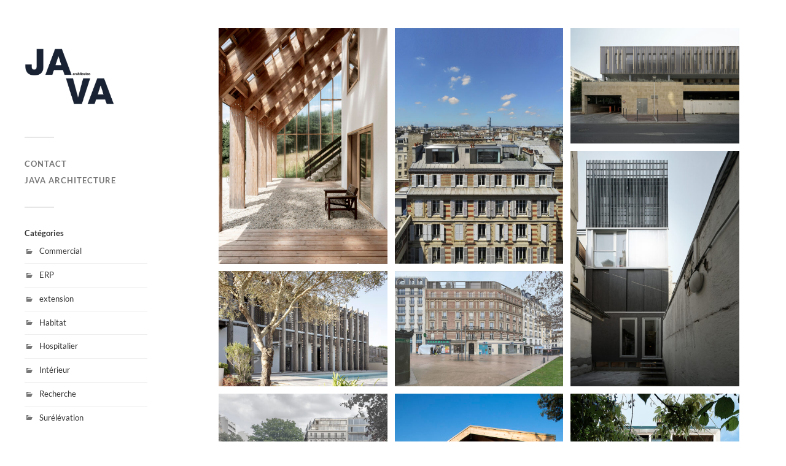

--- FILE ---
content_type: text/html; charset=UTF-8
request_url: https://javarchitecture.fr/goods/0017089846.html/
body_size: 10407
content:
<!DOCTYPE html>

<html class="no-js" lang="fr-FR">

	<head profile="http://gmpg.org/xfn/11">
		
		<meta http-equiv="Content-Type" content="text/html; charset=UTF-8" />
		<meta name="viewport" content="width=device-width, initial-scale=1.0, maximum-scale=1.0, user-scalable=no" >
		 
		<meta name='robots' content='index, follow, max-image-preview:large, max-snippet:-1, max-video-preview:-1' />
	<style>img:is([sizes="auto" i], [sizes^="auto," i]) { contain-intrinsic-size: 3000px 1500px }</style>
	
            <script data-no-defer="1" data-ezscrex="false" data-cfasync="false" data-pagespeed-no-defer data-cookieconsent="ignore">
                var ctPublicFunctions = {"_ajax_nonce":"c0f55a27e9","_rest_nonce":"f5405003b1","_ajax_url":"\/wp-admin\/admin-ajax.php","_rest_url":"https:\/\/javarchitecture.fr\/index.php?rest_route=\/","data__cookies_type":"native","data__ajax_type":"rest","data__bot_detector_enabled":0,"data__frontend_data_log_enabled":1,"cookiePrefix":"","wprocket_detected":false,"host_url":"javarchitecture.fr","text__ee_click_to_select":"Click to select the whole data","text__ee_original_email":"The complete one is","text__ee_got_it":"Got it","text__ee_blocked":"Blocked","text__ee_cannot_connect":"Cannot connect","text__ee_cannot_decode":"Can not decode email. Unknown reason","text__ee_email_decoder":"CleanTalk email decoder","text__ee_wait_for_decoding":"The magic is on the way!","text__ee_decoding_process":"Please wait a few seconds while we decode the contact data."}
            </script>
        
            <script data-no-defer="1" data-ezscrex="false" data-cfasync="false" data-pagespeed-no-defer data-cookieconsent="ignore">
                var ctPublic = {"_ajax_nonce":"c0f55a27e9","settings__forms__check_internal":"0","settings__forms__check_external":"0","settings__forms__force_protection":0,"settings__forms__search_test":1,"settings__data__bot_detector_enabled":0,"settings__sfw__anti_crawler":0,"blog_home":"https:\/\/javarchitecture.fr\/","pixel__setting":"0","pixel__enabled":false,"pixel__url":null,"data__email_check_before_post":1,"data__email_check_exist_post":1,"data__cookies_type":"native","data__key_is_ok":true,"data__visible_fields_required":true,"wl_brandname":"Anti-Spam by CleanTalk","wl_brandname_short":"CleanTalk","ct_checkjs_key":565970195,"emailEncoderPassKey":"80cace3fa6cc0ee60cf221d609320028","bot_detector_forms_excluded":"W10=","advancedCacheExists":false,"varnishCacheExists":false,"wc_ajax_add_to_cart":false}
            </script>
        <script>document.documentElement.className = document.documentElement.className.replace("no-js","js");</script>

	<!-- This site is optimized with the Yoast SEO plugin v26.4 - https://yoast.com/wordpress/plugins/seo/ -->
	<title>JAVA architecture - Agence d&#039;architecture à Paris spécialisée dans les surélévations</title>
	<meta name="description" content="Agence d&#039;architecture à Paris spécialisée dans les surélévations" />
	<link rel="canonical" href="https://javarchitecture.fr/" />
	<meta property="og:locale" content="fr_FR" />
	<meta property="og:type" content="website" />
	<meta property="og:title" content="JAVA architecture" />
	<meta property="og:description" content="Agence d&#039;architecture à Paris spécialisée dans les surélévations" />
	<meta property="og:url" content="https://javarchitecture.fr/" />
	<meta property="og:site_name" content="JAVA architecture" />
	<meta name="twitter:card" content="summary_large_image" />
	<script type="application/ld+json" class="yoast-schema-graph">{"@context":"https://schema.org","@graph":[{"@type":"CollectionPage","@id":"https://javarchitecture.fr/","url":"https://javarchitecture.fr/","name":"JAVA architecture - Agence d&#039;architecture à Paris spécialisée dans les surélévations","isPartOf":{"@id":"https://javarchitecture.fr/#website"},"about":{"@id":"https://javarchitecture.fr/#organization"},"description":"Agence d&#039;architecture à Paris spécialisée dans les surélévations","breadcrumb":{"@id":"https://javarchitecture.fr/#breadcrumb"},"inLanguage":"fr-FR"},{"@type":"BreadcrumbList","@id":"https://javarchitecture.fr/#breadcrumb","itemListElement":[{"@type":"ListItem","position":1,"name":"Accueil"}]},{"@type":"WebSite","@id":"https://javarchitecture.fr/#website","url":"https://javarchitecture.fr/","name":"JAVA architecture","description":"Agence d&#039;architecture à Paris spécialisée dans les surélévations","publisher":{"@id":"https://javarchitecture.fr/#organization"},"potentialAction":[{"@type":"SearchAction","target":{"@type":"EntryPoint","urlTemplate":"https://javarchitecture.fr/?s={search_term_string}"},"query-input":{"@type":"PropertyValueSpecification","valueRequired":true,"valueName":"search_term_string"}}],"inLanguage":"fr-FR"},{"@type":"Organization","@id":"https://javarchitecture.fr/#organization","name":"JAVA architecture","url":"https://javarchitecture.fr/","logo":{"@type":"ImageObject","inLanguage":"fr-FR","@id":"https://javarchitecture.fr/#/schema/logo/image/","url":"https://javarchitecture.fr/wp-content/uploads/2019/12/JAVA-LOGO-high.jpg","contentUrl":"https://javarchitecture.fr/wp-content/uploads/2019/12/JAVA-LOGO-high.jpg","width":2307,"height":1595,"caption":"JAVA architecture"},"image":{"@id":"https://javarchitecture.fr/#/schema/logo/image/"},"sameAs":["https://www.facebook.com/javarchitectes/","https://www.instagram.com/java_architecture/?hl=en"]}]}</script>
	<!-- / Yoast SEO plugin. -->


<link rel='dns-prefetch' href='//stats.wp.com' />
<link rel="alternate" type="application/rss+xml" title="JAVA  architecture &raquo; Flux" href="https://javarchitecture.fr/?feed=rss2" />
<link rel="alternate" type="application/rss+xml" title="JAVA  architecture &raquo; Flux des commentaires" href="https://javarchitecture.fr/?feed=comments-rss2" />
<script type="text/javascript">
/* <![CDATA[ */
window._wpemojiSettings = {"baseUrl":"https:\/\/s.w.org\/images\/core\/emoji\/16.0.1\/72x72\/","ext":".png","svgUrl":"https:\/\/s.w.org\/images\/core\/emoji\/16.0.1\/svg\/","svgExt":".svg","source":{"concatemoji":"https:\/\/javarchitecture.fr\/wp-includes\/js\/wp-emoji-release.min.js?ver=6.8.3"}};
/*! This file is auto-generated */
!function(s,n){var o,i,e;function c(e){try{var t={supportTests:e,timestamp:(new Date).valueOf()};sessionStorage.setItem(o,JSON.stringify(t))}catch(e){}}function p(e,t,n){e.clearRect(0,0,e.canvas.width,e.canvas.height),e.fillText(t,0,0);var t=new Uint32Array(e.getImageData(0,0,e.canvas.width,e.canvas.height).data),a=(e.clearRect(0,0,e.canvas.width,e.canvas.height),e.fillText(n,0,0),new Uint32Array(e.getImageData(0,0,e.canvas.width,e.canvas.height).data));return t.every(function(e,t){return e===a[t]})}function u(e,t){e.clearRect(0,0,e.canvas.width,e.canvas.height),e.fillText(t,0,0);for(var n=e.getImageData(16,16,1,1),a=0;a<n.data.length;a++)if(0!==n.data[a])return!1;return!0}function f(e,t,n,a){switch(t){case"flag":return n(e,"\ud83c\udff3\ufe0f\u200d\u26a7\ufe0f","\ud83c\udff3\ufe0f\u200b\u26a7\ufe0f")?!1:!n(e,"\ud83c\udde8\ud83c\uddf6","\ud83c\udde8\u200b\ud83c\uddf6")&&!n(e,"\ud83c\udff4\udb40\udc67\udb40\udc62\udb40\udc65\udb40\udc6e\udb40\udc67\udb40\udc7f","\ud83c\udff4\u200b\udb40\udc67\u200b\udb40\udc62\u200b\udb40\udc65\u200b\udb40\udc6e\u200b\udb40\udc67\u200b\udb40\udc7f");case"emoji":return!a(e,"\ud83e\udedf")}return!1}function g(e,t,n,a){var r="undefined"!=typeof WorkerGlobalScope&&self instanceof WorkerGlobalScope?new OffscreenCanvas(300,150):s.createElement("canvas"),o=r.getContext("2d",{willReadFrequently:!0}),i=(o.textBaseline="top",o.font="600 32px Arial",{});return e.forEach(function(e){i[e]=t(o,e,n,a)}),i}function t(e){var t=s.createElement("script");t.src=e,t.defer=!0,s.head.appendChild(t)}"undefined"!=typeof Promise&&(o="wpEmojiSettingsSupports",i=["flag","emoji"],n.supports={everything:!0,everythingExceptFlag:!0},e=new Promise(function(e){s.addEventListener("DOMContentLoaded",e,{once:!0})}),new Promise(function(t){var n=function(){try{var e=JSON.parse(sessionStorage.getItem(o));if("object"==typeof e&&"number"==typeof e.timestamp&&(new Date).valueOf()<e.timestamp+604800&&"object"==typeof e.supportTests)return e.supportTests}catch(e){}return null}();if(!n){if("undefined"!=typeof Worker&&"undefined"!=typeof OffscreenCanvas&&"undefined"!=typeof URL&&URL.createObjectURL&&"undefined"!=typeof Blob)try{var e="postMessage("+g.toString()+"("+[JSON.stringify(i),f.toString(),p.toString(),u.toString()].join(",")+"));",a=new Blob([e],{type:"text/javascript"}),r=new Worker(URL.createObjectURL(a),{name:"wpTestEmojiSupports"});return void(r.onmessage=function(e){c(n=e.data),r.terminate(),t(n)})}catch(e){}c(n=g(i,f,p,u))}t(n)}).then(function(e){for(var t in e)n.supports[t]=e[t],n.supports.everything=n.supports.everything&&n.supports[t],"flag"!==t&&(n.supports.everythingExceptFlag=n.supports.everythingExceptFlag&&n.supports[t]);n.supports.everythingExceptFlag=n.supports.everythingExceptFlag&&!n.supports.flag,n.DOMReady=!1,n.readyCallback=function(){n.DOMReady=!0}}).then(function(){return e}).then(function(){var e;n.supports.everything||(n.readyCallback(),(e=n.source||{}).concatemoji?t(e.concatemoji):e.wpemoji&&e.twemoji&&(t(e.twemoji),t(e.wpemoji)))}))}((window,document),window._wpemojiSettings);
/* ]]> */
</script>
<style id='wp-emoji-styles-inline-css' type='text/css'>

	img.wp-smiley, img.emoji {
		display: inline !important;
		border: none !important;
		box-shadow: none !important;
		height: 1em !important;
		width: 1em !important;
		margin: 0 0.07em !important;
		vertical-align: -0.1em !important;
		background: none !important;
		padding: 0 !important;
	}
</style>
<link rel='stylesheet' id='wp-block-library-css' href='https://javarchitecture.fr/wp-includes/css/dist/block-library/style.min.css?ver=6.8.3' type='text/css' media='all' />
<style id='classic-theme-styles-inline-css' type='text/css'>
/*! This file is auto-generated */
.wp-block-button__link{color:#fff;background-color:#32373c;border-radius:9999px;box-shadow:none;text-decoration:none;padding:calc(.667em + 2px) calc(1.333em + 2px);font-size:1.125em}.wp-block-file__button{background:#32373c;color:#fff;text-decoration:none}
</style>
<link rel='stylesheet' id='mediaelement-css' href='https://javarchitecture.fr/wp-includes/js/mediaelement/mediaelementplayer-legacy.min.css?ver=4.2.17' type='text/css' media='all' />
<link rel='stylesheet' id='wp-mediaelement-css' href='https://javarchitecture.fr/wp-includes/js/mediaelement/wp-mediaelement.min.css?ver=6.8.3' type='text/css' media='all' />
<style id='jetpack-sharing-buttons-style-inline-css' type='text/css'>
.jetpack-sharing-buttons__services-list{display:flex;flex-direction:row;flex-wrap:wrap;gap:0;list-style-type:none;margin:5px;padding:0}.jetpack-sharing-buttons__services-list.has-small-icon-size{font-size:12px}.jetpack-sharing-buttons__services-list.has-normal-icon-size{font-size:16px}.jetpack-sharing-buttons__services-list.has-large-icon-size{font-size:24px}.jetpack-sharing-buttons__services-list.has-huge-icon-size{font-size:36px}@media print{.jetpack-sharing-buttons__services-list{display:none!important}}.editor-styles-wrapper .wp-block-jetpack-sharing-buttons{gap:0;padding-inline-start:0}ul.jetpack-sharing-buttons__services-list.has-background{padding:1.25em 2.375em}
</style>
<style id='global-styles-inline-css' type='text/css'>
:root{--wp--preset--aspect-ratio--square: 1;--wp--preset--aspect-ratio--4-3: 4/3;--wp--preset--aspect-ratio--3-4: 3/4;--wp--preset--aspect-ratio--3-2: 3/2;--wp--preset--aspect-ratio--2-3: 2/3;--wp--preset--aspect-ratio--16-9: 16/9;--wp--preset--aspect-ratio--9-16: 9/16;--wp--preset--color--black: #333;--wp--preset--color--cyan-bluish-gray: #abb8c3;--wp--preset--color--white: #fff;--wp--preset--color--pale-pink: #f78da7;--wp--preset--color--vivid-red: #cf2e2e;--wp--preset--color--luminous-vivid-orange: #ff6900;--wp--preset--color--luminous-vivid-amber: #fcb900;--wp--preset--color--light-green-cyan: #7bdcb5;--wp--preset--color--vivid-green-cyan: #00d084;--wp--preset--color--pale-cyan-blue: #8ed1fc;--wp--preset--color--vivid-cyan-blue: #0693e3;--wp--preset--color--vivid-purple: #9b51e0;--wp--preset--color--accent: #000000;--wp--preset--color--dark-gray: #444;--wp--preset--color--medium-gray: #666;--wp--preset--color--light-gray: #767676;--wp--preset--gradient--vivid-cyan-blue-to-vivid-purple: linear-gradient(135deg,rgba(6,147,227,1) 0%,rgb(155,81,224) 100%);--wp--preset--gradient--light-green-cyan-to-vivid-green-cyan: linear-gradient(135deg,rgb(122,220,180) 0%,rgb(0,208,130) 100%);--wp--preset--gradient--luminous-vivid-amber-to-luminous-vivid-orange: linear-gradient(135deg,rgba(252,185,0,1) 0%,rgba(255,105,0,1) 100%);--wp--preset--gradient--luminous-vivid-orange-to-vivid-red: linear-gradient(135deg,rgba(255,105,0,1) 0%,rgb(207,46,46) 100%);--wp--preset--gradient--very-light-gray-to-cyan-bluish-gray: linear-gradient(135deg,rgb(238,238,238) 0%,rgb(169,184,195) 100%);--wp--preset--gradient--cool-to-warm-spectrum: linear-gradient(135deg,rgb(74,234,220) 0%,rgb(151,120,209) 20%,rgb(207,42,186) 40%,rgb(238,44,130) 60%,rgb(251,105,98) 80%,rgb(254,248,76) 100%);--wp--preset--gradient--blush-light-purple: linear-gradient(135deg,rgb(255,206,236) 0%,rgb(152,150,240) 100%);--wp--preset--gradient--blush-bordeaux: linear-gradient(135deg,rgb(254,205,165) 0%,rgb(254,45,45) 50%,rgb(107,0,62) 100%);--wp--preset--gradient--luminous-dusk: linear-gradient(135deg,rgb(255,203,112) 0%,rgb(199,81,192) 50%,rgb(65,88,208) 100%);--wp--preset--gradient--pale-ocean: linear-gradient(135deg,rgb(255,245,203) 0%,rgb(182,227,212) 50%,rgb(51,167,181) 100%);--wp--preset--gradient--electric-grass: linear-gradient(135deg,rgb(202,248,128) 0%,rgb(113,206,126) 100%);--wp--preset--gradient--midnight: linear-gradient(135deg,rgb(2,3,129) 0%,rgb(40,116,252) 100%);--wp--preset--font-size--small: 16px;--wp--preset--font-size--medium: 20px;--wp--preset--font-size--large: 24px;--wp--preset--font-size--x-large: 42px;--wp--preset--font-size--normal: 18px;--wp--preset--font-size--larger: 27px;--wp--preset--spacing--20: 0.44rem;--wp--preset--spacing--30: 0.67rem;--wp--preset--spacing--40: 1rem;--wp--preset--spacing--50: 1.5rem;--wp--preset--spacing--60: 2.25rem;--wp--preset--spacing--70: 3.38rem;--wp--preset--spacing--80: 5.06rem;--wp--preset--shadow--natural: 6px 6px 9px rgba(0, 0, 0, 0.2);--wp--preset--shadow--deep: 12px 12px 50px rgba(0, 0, 0, 0.4);--wp--preset--shadow--sharp: 6px 6px 0px rgba(0, 0, 0, 0.2);--wp--preset--shadow--outlined: 6px 6px 0px -3px rgba(255, 255, 255, 1), 6px 6px rgba(0, 0, 0, 1);--wp--preset--shadow--crisp: 6px 6px 0px rgba(0, 0, 0, 1);}:where(.is-layout-flex){gap: 0.5em;}:where(.is-layout-grid){gap: 0.5em;}body .is-layout-flex{display: flex;}.is-layout-flex{flex-wrap: wrap;align-items: center;}.is-layout-flex > :is(*, div){margin: 0;}body .is-layout-grid{display: grid;}.is-layout-grid > :is(*, div){margin: 0;}:where(.wp-block-columns.is-layout-flex){gap: 2em;}:where(.wp-block-columns.is-layout-grid){gap: 2em;}:where(.wp-block-post-template.is-layout-flex){gap: 1.25em;}:where(.wp-block-post-template.is-layout-grid){gap: 1.25em;}.has-black-color{color: var(--wp--preset--color--black) !important;}.has-cyan-bluish-gray-color{color: var(--wp--preset--color--cyan-bluish-gray) !important;}.has-white-color{color: var(--wp--preset--color--white) !important;}.has-pale-pink-color{color: var(--wp--preset--color--pale-pink) !important;}.has-vivid-red-color{color: var(--wp--preset--color--vivid-red) !important;}.has-luminous-vivid-orange-color{color: var(--wp--preset--color--luminous-vivid-orange) !important;}.has-luminous-vivid-amber-color{color: var(--wp--preset--color--luminous-vivid-amber) !important;}.has-light-green-cyan-color{color: var(--wp--preset--color--light-green-cyan) !important;}.has-vivid-green-cyan-color{color: var(--wp--preset--color--vivid-green-cyan) !important;}.has-pale-cyan-blue-color{color: var(--wp--preset--color--pale-cyan-blue) !important;}.has-vivid-cyan-blue-color{color: var(--wp--preset--color--vivid-cyan-blue) !important;}.has-vivid-purple-color{color: var(--wp--preset--color--vivid-purple) !important;}.has-black-background-color{background-color: var(--wp--preset--color--black) !important;}.has-cyan-bluish-gray-background-color{background-color: var(--wp--preset--color--cyan-bluish-gray) !important;}.has-white-background-color{background-color: var(--wp--preset--color--white) !important;}.has-pale-pink-background-color{background-color: var(--wp--preset--color--pale-pink) !important;}.has-vivid-red-background-color{background-color: var(--wp--preset--color--vivid-red) !important;}.has-luminous-vivid-orange-background-color{background-color: var(--wp--preset--color--luminous-vivid-orange) !important;}.has-luminous-vivid-amber-background-color{background-color: var(--wp--preset--color--luminous-vivid-amber) !important;}.has-light-green-cyan-background-color{background-color: var(--wp--preset--color--light-green-cyan) !important;}.has-vivid-green-cyan-background-color{background-color: var(--wp--preset--color--vivid-green-cyan) !important;}.has-pale-cyan-blue-background-color{background-color: var(--wp--preset--color--pale-cyan-blue) !important;}.has-vivid-cyan-blue-background-color{background-color: var(--wp--preset--color--vivid-cyan-blue) !important;}.has-vivid-purple-background-color{background-color: var(--wp--preset--color--vivid-purple) !important;}.has-black-border-color{border-color: var(--wp--preset--color--black) !important;}.has-cyan-bluish-gray-border-color{border-color: var(--wp--preset--color--cyan-bluish-gray) !important;}.has-white-border-color{border-color: var(--wp--preset--color--white) !important;}.has-pale-pink-border-color{border-color: var(--wp--preset--color--pale-pink) !important;}.has-vivid-red-border-color{border-color: var(--wp--preset--color--vivid-red) !important;}.has-luminous-vivid-orange-border-color{border-color: var(--wp--preset--color--luminous-vivid-orange) !important;}.has-luminous-vivid-amber-border-color{border-color: var(--wp--preset--color--luminous-vivid-amber) !important;}.has-light-green-cyan-border-color{border-color: var(--wp--preset--color--light-green-cyan) !important;}.has-vivid-green-cyan-border-color{border-color: var(--wp--preset--color--vivid-green-cyan) !important;}.has-pale-cyan-blue-border-color{border-color: var(--wp--preset--color--pale-cyan-blue) !important;}.has-vivid-cyan-blue-border-color{border-color: var(--wp--preset--color--vivid-cyan-blue) !important;}.has-vivid-purple-border-color{border-color: var(--wp--preset--color--vivid-purple) !important;}.has-vivid-cyan-blue-to-vivid-purple-gradient-background{background: var(--wp--preset--gradient--vivid-cyan-blue-to-vivid-purple) !important;}.has-light-green-cyan-to-vivid-green-cyan-gradient-background{background: var(--wp--preset--gradient--light-green-cyan-to-vivid-green-cyan) !important;}.has-luminous-vivid-amber-to-luminous-vivid-orange-gradient-background{background: var(--wp--preset--gradient--luminous-vivid-amber-to-luminous-vivid-orange) !important;}.has-luminous-vivid-orange-to-vivid-red-gradient-background{background: var(--wp--preset--gradient--luminous-vivid-orange-to-vivid-red) !important;}.has-very-light-gray-to-cyan-bluish-gray-gradient-background{background: var(--wp--preset--gradient--very-light-gray-to-cyan-bluish-gray) !important;}.has-cool-to-warm-spectrum-gradient-background{background: var(--wp--preset--gradient--cool-to-warm-spectrum) !important;}.has-blush-light-purple-gradient-background{background: var(--wp--preset--gradient--blush-light-purple) !important;}.has-blush-bordeaux-gradient-background{background: var(--wp--preset--gradient--blush-bordeaux) !important;}.has-luminous-dusk-gradient-background{background: var(--wp--preset--gradient--luminous-dusk) !important;}.has-pale-ocean-gradient-background{background: var(--wp--preset--gradient--pale-ocean) !important;}.has-electric-grass-gradient-background{background: var(--wp--preset--gradient--electric-grass) !important;}.has-midnight-gradient-background{background: var(--wp--preset--gradient--midnight) !important;}.has-small-font-size{font-size: var(--wp--preset--font-size--small) !important;}.has-medium-font-size{font-size: var(--wp--preset--font-size--medium) !important;}.has-large-font-size{font-size: var(--wp--preset--font-size--large) !important;}.has-x-large-font-size{font-size: var(--wp--preset--font-size--x-large) !important;}
:where(.wp-block-post-template.is-layout-flex){gap: 1.25em;}:where(.wp-block-post-template.is-layout-grid){gap: 1.25em;}
:where(.wp-block-columns.is-layout-flex){gap: 2em;}:where(.wp-block-columns.is-layout-grid){gap: 2em;}
:root :where(.wp-block-pullquote){font-size: 1.5em;line-height: 1.6;}
</style>
<link rel='stylesheet' id='pin-css-css' href='https://javarchitecture.fr/wp-content/plugins/add-pinterest-follow-button/css/pin.css?ver=6.8.3' type='text/css' media='all' />
<link rel='stylesheet' id='cleantalk-public-css-css' href='https://javarchitecture.fr/wp-content/plugins/cleantalk-spam-protect/css/cleantalk-public.min.css?ver=6.68_1763050114' type='text/css' media='all' />
<link rel='stylesheet' id='cleantalk-email-decoder-css-css' href='https://javarchitecture.fr/wp-content/plugins/cleantalk-spam-protect/css/cleantalk-email-decoder.min.css?ver=6.68_1763050114' type='text/css' media='all' />
<link rel='stylesheet' id='fukasawa_googleFonts-css' href='https://javarchitecture.fr/wp-content/themes/fukasawa/assets/css/fonts.css?ver=6.8.3' type='text/css' media='all' />
<link rel='stylesheet' id='fukasawa_genericons-css' href='https://javarchitecture.fr/wp-content/themes/fukasawa/assets/fonts/genericons/genericons.css?ver=6.8.3' type='text/css' media='all' />
<link rel='stylesheet' id='fukasawa_style-css' href='https://javarchitecture.fr/wp-content/themes/fukasawa/style.css' type='text/css' media='all' />
<script type="text/javascript" src="https://javarchitecture.fr/wp-includes/js/jquery/jquery.min.js?ver=3.7.1" id="jquery-core-js"></script>
<script type="text/javascript" src="https://javarchitecture.fr/wp-includes/js/jquery/jquery-migrate.min.js?ver=3.4.1" id="jquery-migrate-js"></script>
<script type="text/javascript" src="https://javarchitecture.fr/wp-content/plugins/cleantalk-spam-protect/js/apbct-public-bundle_gathering.min.js?ver=6.68_1763050114" id="apbct-public-bundle_gathering.min-js-js"></script>
<script type="text/javascript" src="https://javarchitecture.fr/wp-content/themes/fukasawa/assets/js/flexslider.js?ver=1" id="fukasawa_flexslider-js"></script>
<link rel="https://api.w.org/" href="https://javarchitecture.fr/index.php?rest_route=/" /><link rel="EditURI" type="application/rsd+xml" title="RSD" href="https://javarchitecture.fr/xmlrpc.php?rsd" />
<meta name="generator" content="WordPress 6.8.3" />
<!-- start Simple Custom CSS and JS -->
<script type="text/javascript">
 
jQuery(document).ready(function( $ ){
			
			//copie de widget&credit
			
				//var cloneWidgets = $(".home .sidebar .widgets").clone();
				//if ($(window).width() <= 1000) {
					//$(".home #site-content .content").append(cloneWidgets);
				//}
				
				var cloneCredits = $(".sidebar .credits").clone();
				if ($(window).width() <= 1000) {
				$("body").append(cloneCredits);
				}
			
			
				//titre-toggle
					//$('.widget-title').click(function () {
						//if ($(window).width() <= 1000) {
							//$(this).next().slideToggle();
						//}
					//});
				
			
				
				
		
	
	
});
</script>
<!-- end Simple Custom CSS and JS -->
<!-- start Simple Custom CSS and JS -->
<style type="text/css">
/* Ajouter votre code CSS ici.
                     
Par exemple:
.exemple {
    color: red;
}

Pour améliorer vos connaissances en CSS, visitez http://www.w3schools.com/css/css_syntax.asp

Fin du commentaire */ 

#site-content .content .widget {
	display:none;
}

@media screen and (max-width: 1000px) {
			/*bouton*/
			#site-content .content .widgets {
			  display: flex !important;
			  gap: 5px;
			}
			#site-content .content .widgets > div {
			  width: 50%;
			}
			#site-content .content .widgets::before {
			  display: none;
			}
			#site-content .content .widgets > div::before {
			  display: none;
			}
			#site-content .content .widget {
			  display: block !important;
			}
			.widget-content .tagcloud, .widget-content ul {
			  display: none;
			}
			#site-content .content .widgets ul,
			#site-content .content .widgets .tagcloud{
			  	margin-bottom: 20px;
			}
	
			#site-content .content .widgets h3 {
			  position: relative;
			  padding: 10px 10px;
			  background: #f2f2f2;
			}
	
			#site-content .content .widgets h3::before {
				  content: '';
				  background-image: url('https://javarchitecture.fr/wp-content/uploads/2024/01/icon-plus.png');
				  width: 12px;
				  height: 12px;
				  background-position: center;
				  background-size: contain;
				  position: absolute;
				  right: 24px;
				  top: 50%;
				  transform: translateY(-50%);
				  background-repeat: no-repeat;
				}

			body > .credits {
				  display: block;
				  text-align: center;
				  padding: 10px 0;
				}
			body > .credits p {
				  text-align: center;
				}
			body > .credits::before {
			  display: none;
			}
}

@media screen and (max-width: 600px) {
		#posts {
			  display: flex;
			  justify-content: space-between;
			  flex-wrap: wrap;
			}
		.posts .post-container {
			  width: 100% !important;
			min-width: 100% !important;
			}
		.post-container {
		   position: relative !important;
		   left: 0 !important;
		   right: 0;
		   margin: 0;
		   margin-top: 0px!important;
		   width: 100% !important;
		   min-width: 50% !important;
		   top: 0 !important;
		   bottom: 0 !important;
		}
		.posts .post-container > div {
			  height: 100% !important;
			}
		.posts .post-container > div figure {
			  height: 100% !important;
			}
		.posts .post-container > div figure img {
			  height: 100%;
			  object-fit: cover;
			}
	
		#fsb-social-bar > div {
		  	width: 30% !important;
		}
		#fsb-social-bar {
			  display: flex;
			  flex-wrap: wrap;
			  gap: 16px;
			  justify-content: space-between;
			}
		.page-id-2 .post-content p:first-child img {
		  margin: 0;
		}
	
}
</style>
<!-- end Simple Custom CSS and JS -->
	<style>img#wpstats{display:none}</style>
		<!-- Customizer CSS --><style type="text/css">body a { color:#000000; }.main-menu .current-menu-item:before { color:#000000; }.main-menu .current_page_item:before { color:#000000; }.widget-content .textwidget a:hover { color:#000000; }.widget_fukasawa_recent_posts a:hover .title { color:#000000; }.widget_fukasawa_recent_comments a:hover .title { color:#000000; }.widget_archive li a:hover { color:#000000; }.widget_categories li a:hover { color:#000000; }.widget_meta li a:hover { color:#000000; }.widget_nav_menu li a:hover { color:#000000; }.widget_rss .widget-content ul a.rsswidget:hover { color:#000000; }#wp-calendar thead { color:#000000; }.widget_tag_cloud a:hover { background:#000000; }.search-button:hover .genericon { color:#000000; }.flex-direction-nav a:hover { background-color:#000000; }a.post-quote:hover { background:#000000; }.posts .post-title a:hover { color:#000000; }.post-content blockquote:before { color:#000000; }.post-content fieldset legend { background:#000000; }.post-content input[type="submit"]:hover { background:#000000; }.post-content input[type="button"]:hover { background:#000000; }.post-content input[type="reset"]:hover { background:#000000; }.post-content .has-accent-color { color:#000000; }.post-content .has-accent-background-color { background-color:#000000; }.page-links a:hover { background:#000000; }.comments .pingbacks li a:hover { color:#000000; }.comment-header h4 a:hover { color:#000000; }.bypostauthor.commet .comment-header:before { background:#000000; }.form-submit #submit:hover { background-color:#000000; }.nav-toggle.active { background-color:#000000; }.mobile-menu .current-menu-item:before { color:#000000; }.mobile-menu .current_page_item:before { color:#000000; }body#tinymce.wp-editor a { color:#000000; }body#tinymce.wp-editor a:hover { color:#000000; }body#tinymce.wp-editor fieldset legend { background:#000000; }body#tinymce.wp-editor blockquote:before { color:#000000; }</style><!--/Customizer CSS--><link rel="icon" href="https://javarchitecture.fr/wp-content/uploads/2015/08/cropped-LOGO-JAVA-LETTRES-32x32.jpg" sizes="32x32" />
<link rel="icon" href="https://javarchitecture.fr/wp-content/uploads/2015/08/cropped-LOGO-JAVA-LETTRES-192x192.jpg" sizes="192x192" />
<link rel="apple-touch-icon" href="https://javarchitecture.fr/wp-content/uploads/2015/08/cropped-LOGO-JAVA-LETTRES-180x180.jpg" />
<meta name="msapplication-TileImage" content="https://javarchitecture.fr/wp-content/uploads/2015/08/cropped-LOGO-JAVA-LETTRES-270x270.jpg" />
		<style type="text/css" id="wp-custom-css">
				



/* Posts Grid -------------------------------- */

.posts { 
	overflow: visible !important; 
	position: relative !important;
}

.posts .post-container { 
	overflow: hidden !important;
	padding: 3px !important;
	width: 33.33333% !important;
}

.posts .post-container > div {
    width: 100%;
    padding: 3px;
    position: relative;
}

body {
	background: #FFFFFF !important;}





		</style>
			
	</head>
	
	<body class="home blog wp-theme-fukasawa wp-is-not-mobile">

		
		<a class="skip-link button" href="#site-content">Skip to the content</a>
	
		<div class="mobile-navigation">
	
			<ul class="mobile-menu">
						
				<li class="page_item page-item-152 current_page_parent"><a href="https://javarchitecture.fr/?page_id=152">Contact</a></li>
<li class="page_item page-item-2"><a href="https://javarchitecture.fr/?page_id=2">JAVA architecture</a></li>
				
			 </ul>
		 
		</div><!-- .mobile-navigation -->
	
		<div class="sidebar">
		
						
		        <h1 class="blog-logo">
					<a href="https://javarchitecture.fr/" rel="home">
		        		<img src="https://javarchitecture.fr/wp-content/uploads/2019/12/JAVA-LOGO_SITE-2.jpg" />
					</a>
					<span class="screen-reader-text">JAVA  architecture</span>
		        </h1>
		
						
			<button type="button" class="nav-toggle">
			
				<div class="bars">
					<div class="bar"></div>
					<div class="bar"></div>
					<div class="bar"></div>
				</div>
				
				<p>
					<span class="menu">Menu</span>
					<span class="close">Close</span>
				</p>
			
			</button>
			
			<ul class="main-menu">
				<li class="page_item page-item-152 current_page_parent"><a href="https://javarchitecture.fr/?page_id=152">Contact</a></li>
<li class="page_item page-item-2"><a href="https://javarchitecture.fr/?page_id=2">JAVA architecture</a></li>
			</ul><!-- .main-menu -->

							<div class="widgets">
					<div id="categories-3" class="widget widget_categories"><div class="widget-content clear"><h3 class="widget-title">Catégories</h3>
			<ul>
					<li class="cat-item cat-item-7"><a href="https://javarchitecture.fr/?cat=7">Commercial</a>
</li>
	<li class="cat-item cat-item-15"><a href="https://javarchitecture.fr/?cat=15">ERP</a>
</li>
	<li class="cat-item cat-item-18"><a href="https://javarchitecture.fr/?cat=18">extension</a>
</li>
	<li class="cat-item cat-item-1"><a href="https://javarchitecture.fr/?cat=1">Habitat</a>
</li>
	<li class="cat-item cat-item-17"><a href="https://javarchitecture.fr/?cat=17">Hospitalier</a>
</li>
	<li class="cat-item cat-item-2"><a href="https://javarchitecture.fr/?cat=2">Intérieur</a>
</li>
	<li class="cat-item cat-item-8"><a href="https://javarchitecture.fr/?cat=8">Recherche</a>
</li>
	<li class="cat-item cat-item-9"><a href="https://javarchitecture.fr/?cat=9">Surélévation</a>
</li>
			</ul>

			</div></div><div id="tag_cloud-3" class="widget widget_tag_cloud"><div class="widget-content clear"><h3 class="widget-title">Étiquettes</h3><div class="tagcloud"><a href="https://javarchitecture.fr/?tag=bardage-bois" class="tag-cloud-link tag-link-12 tag-link-position-1" style="font-size: 13.526315789474pt;" aria-label="Bardage bois (6 éléments)">Bardage bois</a>
<a href="https://javarchitecture.fr/?tag=ossature-bois" class="tag-cloud-link tag-link-11 tag-link-position-2" style="font-size: 22pt;" aria-label="Ossature bois (11 éléments)">Ossature bois</a>
<a href="https://javarchitecture.fr/?tag=structure-metallique" class="tag-cloud-link tag-link-14 tag-link-position-3" style="font-size: 8pt;" aria-label="Structure métallique (4 éléments)">Structure métallique</a>
<a href="https://javarchitecture.fr/?tag=surelevation" class="tag-cloud-link tag-link-10 tag-link-position-4" style="font-size: 13.526315789474pt;" aria-label="Surélévation (6 éléments)">Surélévation</a></div>
</div></div>				</div><!-- .widgets -->
			
			<div class="credits">
				<p>&copy; 2025 <a href="https://javarchitecture.fr/">JAVA  architecture</a>.</p>
				<p>Powered by <a href="https://wordpress.org">WordPress</a>.</p>
				<p>Theme by <a href="https://andersnoren.se">Anders Nor&eacute;n</a>.</p>
			</div><!-- .credits -->
							
		</div><!-- .sidebar -->
	
		<main class="wrapper" id="site-content">
<div class="content">
																	                    
	
	
		<div class="posts" id="posts">
				
			<div class="post-container">

	<div id="post-1327" class="post-1327 post type-post status-publish format-image has-post-thumbnail sticky hentry category-extension category-non-classe category-surelevation post_format-post-format-image">

		
				<figure class="featured-media">

					<img width="508" height="711" src="https://javarchitecture.fr/wp-content/uploads/2022/09/JAVA_ARCHITECTURE_CAROLINE_DETHIER_51_VERT-508x711.jpg" class="attachment-post-thumb size-post-thumb wp-post-image" alt="JAVA_ARCHITECTURE_CAROLINE_DETHIER_51_VERT" decoding="async" fetchpriority="high" srcset="https://javarchitecture.fr/wp-content/uploads/2022/09/JAVA_ARCHITECTURE_CAROLINE_DETHIER_51_VERT-508x711.jpg 508w, https://javarchitecture.fr/wp-content/uploads/2022/09/JAVA_ARCHITECTURE_CAROLINE_DETHIER_51_VERT-214x300.jpg 214w, https://javarchitecture.fr/wp-content/uploads/2022/09/JAVA_ARCHITECTURE_CAROLINE_DETHIER_51_VERT-732x1024.jpg 732w, https://javarchitecture.fr/wp-content/uploads/2022/09/JAVA_ARCHITECTURE_CAROLINE_DETHIER_51_VERT-768x1074.jpg 768w, https://javarchitecture.fr/wp-content/uploads/2022/09/JAVA_ARCHITECTURE_CAROLINE_DETHIER_51_VERT-1098x1536.jpg 1098w, https://javarchitecture.fr/wp-content/uploads/2022/09/JAVA_ARCHITECTURE_CAROLINE_DETHIER_51_VERT-1464x2048.jpg 1464w, https://javarchitecture.fr/wp-content/uploads/2022/09/JAVA_ARCHITECTURE_CAROLINE_DETHIER_51_VERT-973x1361.jpg 973w, https://javarchitecture.fr/wp-content/uploads/2022/09/JAVA_ARCHITECTURE_CAROLINE_DETHIER_51_VERT-scaled.jpg 1830w" sizes="(max-width: 508px) 100vw, 508px" />
					<a class="post-overlay" href="https://javarchitecture.fr/?p=1327" rel="bookmark">
						<p class="view">View &rarr;</p>
					</a>

				</figure><!-- .featured-media -->

				
	</div><!-- .post -->

</div><!-- .post-container --><div class="post-container">

	<div id="post-327" class="post-327 post type-post status-publish format-image has-post-thumbnail hentry category-non-classe category-surelevation tag-ossature-bois tag-surelevation post_format-post-format-image">

		
				<figure class="featured-media">

					<img width="508" height="711" src="https://javarchitecture.fr/wp-content/uploads/2019/10/TRU_Surélévation_Paris_VERTICALE-508x711.jpg" class="attachment-post-thumb size-post-thumb wp-post-image" alt="" decoding="async" srcset="https://javarchitecture.fr/wp-content/uploads/2019/10/TRU_Surélévation_Paris_VERTICALE-508x711.jpg 508w, https://javarchitecture.fr/wp-content/uploads/2019/10/TRU_Surélévation_Paris_VERTICALE-214x300.jpg 214w, https://javarchitecture.fr/wp-content/uploads/2019/10/TRU_Surélévation_Paris_VERTICALE-768x1074.jpg 768w, https://javarchitecture.fr/wp-content/uploads/2019/10/TRU_Surélévation_Paris_VERTICALE-732x1024.jpg 732w, https://javarchitecture.fr/wp-content/uploads/2019/10/TRU_Surélévation_Paris_VERTICALE-973x1361.jpg 973w" sizes="(max-width: 508px) 100vw, 508px" />
					<a class="post-overlay" href="https://javarchitecture.fr/?p=327" rel="bookmark">
						<p class="view">View &rarr;</p>
					</a>

				</figure><!-- .featured-media -->

				
	</div><!-- .post -->

</div><!-- .post-container --><div class="post-container">

	<div id="post-1250" class="post-1250 post type-post status-publish format-image has-post-thumbnail hentry category-erp category-hospitalier category-surelevation post_format-post-format-image">

		
				<figure class="featured-media">

					<img width="508" height="347" src="https://javarchitecture.fr/wp-content/uploads/2000/01/BARDAGE_SURELEVATION_CORENTIN-CELTON_APHP_HORIZONTAL-02-508x347.jpg" class="attachment-post-thumb size-post-thumb wp-post-image" alt="" decoding="async" srcset="https://javarchitecture.fr/wp-content/uploads/2000/01/BARDAGE_SURELEVATION_CORENTIN-CELTON_APHP_HORIZONTAL-02-508x347.jpg 508w, https://javarchitecture.fr/wp-content/uploads/2000/01/BARDAGE_SURELEVATION_CORENTIN-CELTON_APHP_HORIZONTAL-02-300x205.jpg 300w, https://javarchitecture.fr/wp-content/uploads/2000/01/BARDAGE_SURELEVATION_CORENTIN-CELTON_APHP_HORIZONTAL-02-1024x700.jpg 1024w, https://javarchitecture.fr/wp-content/uploads/2000/01/BARDAGE_SURELEVATION_CORENTIN-CELTON_APHP_HORIZONTAL-02-768x525.jpg 768w, https://javarchitecture.fr/wp-content/uploads/2000/01/BARDAGE_SURELEVATION_CORENTIN-CELTON_APHP_HORIZONTAL-02-1536x1050.jpg 1536w, https://javarchitecture.fr/wp-content/uploads/2000/01/BARDAGE_SURELEVATION_CORENTIN-CELTON_APHP_HORIZONTAL-02-2048x1401.jpg 2048w, https://javarchitecture.fr/wp-content/uploads/2000/01/BARDAGE_SURELEVATION_CORENTIN-CELTON_APHP_HORIZONTAL-02-973x665.jpg 973w" sizes="(max-width: 508px) 100vw, 508px" />
					<a class="post-overlay" href="https://javarchitecture.fr/?p=1250" rel="bookmark">
						<p class="view">View &rarr;</p>
					</a>

				</figure><!-- .featured-media -->

				
	</div><!-- .post -->

</div><!-- .post-container --><div class="post-container">

	<div id="post-670" class="post-670 post type-post status-publish format-image has-post-thumbnail hentry category-non-classe category-interieur category-surelevation tag-ossature-bois tag-surelevation post_format-post-format-image">

		
				<figure class="featured-media">

					<img width="508" height="711" src="https://javarchitecture.fr/wp-content/uploads/2000/01/IMAGE_SITE-508x711.jpg" class="attachment-post-thumb size-post-thumb wp-post-image" alt="" decoding="async" loading="lazy" srcset="https://javarchitecture.fr/wp-content/uploads/2000/01/IMAGE_SITE-508x711.jpg 508w, https://javarchitecture.fr/wp-content/uploads/2000/01/IMAGE_SITE-214x300.jpg 214w, https://javarchitecture.fr/wp-content/uploads/2000/01/IMAGE_SITE-768x1074.jpg 768w, https://javarchitecture.fr/wp-content/uploads/2000/01/IMAGE_SITE-732x1024.jpg 732w, https://javarchitecture.fr/wp-content/uploads/2000/01/IMAGE_SITE-973x1361.jpg 973w" sizes="auto, (max-width: 508px) 100vw, 508px" />
					<a class="post-overlay" href="https://javarchitecture.fr/?p=670" rel="bookmark">
						<p class="view">View &rarr;</p>
					</a>

				</figure><!-- .featured-media -->

				
	</div><!-- .post -->

</div><!-- .post-container --><div class="post-container">

	<div id="post-1784" class="post-1784 post type-post status-publish format-image has-post-thumbnail hentry category-non-classe post_format-post-format-image">

		
				<figure class="featured-media">

					<img width="508" height="347" src="https://javarchitecture.fr/wp-content/uploads/2024/01/JAVA_HOSSEGOR_VILLA_CAROLINE_DETHIER_00-508x347.jpg" class="attachment-post-thumb size-post-thumb wp-post-image" alt="" decoding="async" loading="lazy" srcset="https://javarchitecture.fr/wp-content/uploads/2024/01/JAVA_HOSSEGOR_VILLA_CAROLINE_DETHIER_00-508x347.jpg 508w, https://javarchitecture.fr/wp-content/uploads/2024/01/JAVA_HOSSEGOR_VILLA_CAROLINE_DETHIER_00-300x205.jpg 300w, https://javarchitecture.fr/wp-content/uploads/2024/01/JAVA_HOSSEGOR_VILLA_CAROLINE_DETHIER_00-1024x700.jpg 1024w, https://javarchitecture.fr/wp-content/uploads/2024/01/JAVA_HOSSEGOR_VILLA_CAROLINE_DETHIER_00-768x525.jpg 768w, https://javarchitecture.fr/wp-content/uploads/2024/01/JAVA_HOSSEGOR_VILLA_CAROLINE_DETHIER_00-1536x1051.jpg 1536w, https://javarchitecture.fr/wp-content/uploads/2024/01/JAVA_HOSSEGOR_VILLA_CAROLINE_DETHIER_00-2048x1401.jpg 2048w, https://javarchitecture.fr/wp-content/uploads/2024/01/JAVA_HOSSEGOR_VILLA_CAROLINE_DETHIER_00-973x666.jpg 973w" sizes="auto, (max-width: 508px) 100vw, 508px" />
					<a class="post-overlay" href="https://javarchitecture.fr/?p=1784" rel="bookmark">
						<p class="view">View &rarr;</p>
					</a>

				</figure><!-- .featured-media -->

				
	</div><!-- .post -->

</div><!-- .post-container --><div class="post-container">

	<div id="post-1741" class="post-1741 post type-post status-publish format-image has-post-thumbnail hentry category-extension category-non-classe category-recherche category-surelevation tag-bardage-bois tag-ossature-bois tag-surelevation post_format-post-format-image">

		
				<figure class="featured-media">

					<img width="508" height="347" src="https://javarchitecture.fr/wp-content/uploads/2024/01/JAVA-ARCHITECTURE_SURELEVATION_ISSY_OSSATURE-BOIS_00-508x347.jpg" class="attachment-post-thumb size-post-thumb wp-post-image" alt="" decoding="async" loading="lazy" srcset="https://javarchitecture.fr/wp-content/uploads/2024/01/JAVA-ARCHITECTURE_SURELEVATION_ISSY_OSSATURE-BOIS_00-508x347.jpg 508w, https://javarchitecture.fr/wp-content/uploads/2024/01/JAVA-ARCHITECTURE_SURELEVATION_ISSY_OSSATURE-BOIS_00-300x205.jpg 300w, https://javarchitecture.fr/wp-content/uploads/2024/01/JAVA-ARCHITECTURE_SURELEVATION_ISSY_OSSATURE-BOIS_00-1024x700.jpg 1024w, https://javarchitecture.fr/wp-content/uploads/2024/01/JAVA-ARCHITECTURE_SURELEVATION_ISSY_OSSATURE-BOIS_00-768x525.jpg 768w, https://javarchitecture.fr/wp-content/uploads/2024/01/JAVA-ARCHITECTURE_SURELEVATION_ISSY_OSSATURE-BOIS_00-1536x1051.jpg 1536w, https://javarchitecture.fr/wp-content/uploads/2024/01/JAVA-ARCHITECTURE_SURELEVATION_ISSY_OSSATURE-BOIS_00-2048x1401.jpg 2048w, https://javarchitecture.fr/wp-content/uploads/2024/01/JAVA-ARCHITECTURE_SURELEVATION_ISSY_OSSATURE-BOIS_00-973x666.jpg 973w" sizes="auto, (max-width: 508px) 100vw, 508px" />
					<a class="post-overlay" href="https://javarchitecture.fr/?p=1741" rel="bookmark">
						<p class="view">View &rarr;</p>
					</a>

				</figure><!-- .featured-media -->

				
	</div><!-- .post -->

</div><!-- .post-container --><div class="post-container">

	<div id="post-1951" class="post-1951 post type-post status-publish format-image has-post-thumbnail hentry category-extension category-non-classe category-surelevation tag-ossature-bois tag-structure-metallique tag-surelevation post_format-post-format-image">

		
				<figure class="featured-media">

					<img width="508" height="347" src="https://javarchitecture.fr/wp-content/uploads/2025/01/JAVA-ARCHITECTURE_SURELEVATION_COPROPRIETE_PARIS_NATION_00_-508x347.jpg" class="attachment-post-thumb size-post-thumb wp-post-image" alt="" decoding="async" loading="lazy" srcset="https://javarchitecture.fr/wp-content/uploads/2025/01/JAVA-ARCHITECTURE_SURELEVATION_COPROPRIETE_PARIS_NATION_00_-508x347.jpg 508w, https://javarchitecture.fr/wp-content/uploads/2025/01/JAVA-ARCHITECTURE_SURELEVATION_COPROPRIETE_PARIS_NATION_00_-300x205.jpg 300w, https://javarchitecture.fr/wp-content/uploads/2025/01/JAVA-ARCHITECTURE_SURELEVATION_COPROPRIETE_PARIS_NATION_00_-1024x700.jpg 1024w, https://javarchitecture.fr/wp-content/uploads/2025/01/JAVA-ARCHITECTURE_SURELEVATION_COPROPRIETE_PARIS_NATION_00_-768x525.jpg 768w, https://javarchitecture.fr/wp-content/uploads/2025/01/JAVA-ARCHITECTURE_SURELEVATION_COPROPRIETE_PARIS_NATION_00_-1536x1051.jpg 1536w, https://javarchitecture.fr/wp-content/uploads/2025/01/JAVA-ARCHITECTURE_SURELEVATION_COPROPRIETE_PARIS_NATION_00_-2048x1401.jpg 2048w, https://javarchitecture.fr/wp-content/uploads/2025/01/JAVA-ARCHITECTURE_SURELEVATION_COPROPRIETE_PARIS_NATION_00_-973x666.jpg 973w" sizes="auto, (max-width: 508px) 100vw, 508px" />
					<a class="post-overlay" href="https://javarchitecture.fr/?p=1951" rel="bookmark">
						<p class="view">View &rarr;</p>
					</a>

				</figure><!-- .featured-media -->

				
	</div><!-- .post -->

</div><!-- .post-container --><div class="post-container">

	<div id="post-393" class="post-393 post type-post status-publish format-image has-post-thumbnail hentry category-non-classe tag-bardage-bois tag-ossature-bois post_format-post-format-image">

		
				<figure class="featured-media">

					<img width="508" height="711" src="https://javarchitecture.fr/wp-content/uploads/2000/01/HOSSEGOR_JAVA_ARCHITECTURE_CAROLINE_DETHIER_MAISON-BOIS-00-508x711.jpg" class="attachment-post-thumb size-post-thumb wp-post-image" alt="" decoding="async" loading="lazy" srcset="https://javarchitecture.fr/wp-content/uploads/2000/01/HOSSEGOR_JAVA_ARCHITECTURE_CAROLINE_DETHIER_MAISON-BOIS-00-508x711.jpg 508w, https://javarchitecture.fr/wp-content/uploads/2000/01/HOSSEGOR_JAVA_ARCHITECTURE_CAROLINE_DETHIER_MAISON-BOIS-00-214x300.jpg 214w, https://javarchitecture.fr/wp-content/uploads/2000/01/HOSSEGOR_JAVA_ARCHITECTURE_CAROLINE_DETHIER_MAISON-BOIS-00-768x1074.jpg 768w, https://javarchitecture.fr/wp-content/uploads/2000/01/HOSSEGOR_JAVA_ARCHITECTURE_CAROLINE_DETHIER_MAISON-BOIS-00-732x1024.jpg 732w, https://javarchitecture.fr/wp-content/uploads/2000/01/HOSSEGOR_JAVA_ARCHITECTURE_CAROLINE_DETHIER_MAISON-BOIS-00-973x1361.jpg 973w" sizes="auto, (max-width: 508px) 100vw, 508px" />
					<a class="post-overlay" href="https://javarchitecture.fr/?p=393" rel="bookmark">
						<p class="view">View &rarr;</p>
					</a>

				</figure><!-- .featured-media -->

				
	</div><!-- .post -->

</div><!-- .post-container --><div class="post-container">

	<div id="post-505" class="post-505 post type-post status-publish format-image has-post-thumbnail hentry category-non-classe tag-ossature-bois post_format-post-format-image">

		
				<figure class="featured-media">

					<img width="508" height="711" src="https://javarchitecture.fr/wp-content/uploads/2000/01/IMAGE-SITE-MALAK-508x711.jpg" class="attachment-post-thumb size-post-thumb wp-post-image" alt="" decoding="async" loading="lazy" srcset="https://javarchitecture.fr/wp-content/uploads/2000/01/IMAGE-SITE-MALAK-508x711.jpg 508w, https://javarchitecture.fr/wp-content/uploads/2000/01/IMAGE-SITE-MALAK-214x300.jpg 214w, https://javarchitecture.fr/wp-content/uploads/2000/01/IMAGE-SITE-MALAK-768x1074.jpg 768w, https://javarchitecture.fr/wp-content/uploads/2000/01/IMAGE-SITE-MALAK-732x1024.jpg 732w, https://javarchitecture.fr/wp-content/uploads/2000/01/IMAGE-SITE-MALAK-973x1361.jpg 973w" sizes="auto, (max-width: 508px) 100vw, 508px" />
					<a class="post-overlay" href="https://javarchitecture.fr/?p=505" rel="bookmark">
						<p class="view">View &rarr;</p>
					</a>

				</figure><!-- .featured-media -->

				
	</div><!-- .post -->

</div><!-- .post-container --><div class="post-container">

	<div id="post-1077" class="post-1077 post type-post status-publish format-image has-post-thumbnail hentry category-commercial tag-ossature-bois post_format-post-format-image">

		
				<figure class="featured-media">

					<img width="508" height="347" src="https://javarchitecture.fr/wp-content/uploads/2019/12/IMAGE_JAVA-ARCHITECTURE_BRULERIE_CAFE_HOSSEGOR_01-508x347.jpg" class="attachment-post-thumb size-post-thumb wp-post-image" alt="" decoding="async" loading="lazy" srcset="https://javarchitecture.fr/wp-content/uploads/2019/12/IMAGE_JAVA-ARCHITECTURE_BRULERIE_CAFE_HOSSEGOR_01-508x347.jpg 508w, https://javarchitecture.fr/wp-content/uploads/2019/12/IMAGE_JAVA-ARCHITECTURE_BRULERIE_CAFE_HOSSEGOR_01-300x205.jpg 300w, https://javarchitecture.fr/wp-content/uploads/2019/12/IMAGE_JAVA-ARCHITECTURE_BRULERIE_CAFE_HOSSEGOR_01-768x525.jpg 768w, https://javarchitecture.fr/wp-content/uploads/2019/12/IMAGE_JAVA-ARCHITECTURE_BRULERIE_CAFE_HOSSEGOR_01-1024x700.jpg 1024w, https://javarchitecture.fr/wp-content/uploads/2019/12/IMAGE_JAVA-ARCHITECTURE_BRULERIE_CAFE_HOSSEGOR_01-973x665.jpg 973w" sizes="auto, (max-width: 508px) 100vw, 508px" />
					<a class="post-overlay" href="https://javarchitecture.fr/?p=1077" rel="bookmark">
						<p class="view">View &rarr;</p>
					</a>

				</figure><!-- .featured-media -->

				
	</div><!-- .post -->

</div><!-- .post-container --><div class="post-container">

	<div id="post-1606" class="post-1606 post type-post status-publish format-image has-post-thumbnail hentry category-non-classe post_format-post-format-image">

		
				<figure class="featured-media">

					<img width="508" height="711" src="https://javarchitecture.fr/wp-content/uploads/2024/01/JAVA_REHABILITATION_ARCHITECTURE_INDUSTRIE_DETHIER_00-508x711.jpg" class="attachment-post-thumb size-post-thumb wp-post-image" alt="" decoding="async" loading="lazy" srcset="https://javarchitecture.fr/wp-content/uploads/2024/01/JAVA_REHABILITATION_ARCHITECTURE_INDUSTRIE_DETHIER_00-508x711.jpg 508w, https://javarchitecture.fr/wp-content/uploads/2024/01/JAVA_REHABILITATION_ARCHITECTURE_INDUSTRIE_DETHIER_00-214x300.jpg 214w, https://javarchitecture.fr/wp-content/uploads/2024/01/JAVA_REHABILITATION_ARCHITECTURE_INDUSTRIE_DETHIER_00-732x1024.jpg 732w, https://javarchitecture.fr/wp-content/uploads/2024/01/JAVA_REHABILITATION_ARCHITECTURE_INDUSTRIE_DETHIER_00-768x1074.jpg 768w, https://javarchitecture.fr/wp-content/uploads/2024/01/JAVA_REHABILITATION_ARCHITECTURE_INDUSTRIE_DETHIER_00-1098x1536.jpg 1098w, https://javarchitecture.fr/wp-content/uploads/2024/01/JAVA_REHABILITATION_ARCHITECTURE_INDUSTRIE_DETHIER_00-1464x2048.jpg 1464w, https://javarchitecture.fr/wp-content/uploads/2024/01/JAVA_REHABILITATION_ARCHITECTURE_INDUSTRIE_DETHIER_00-973x1361.jpg 973w, https://javarchitecture.fr/wp-content/uploads/2024/01/JAVA_REHABILITATION_ARCHITECTURE_INDUSTRIE_DETHIER_00-scaled.jpg 1830w" sizes="auto, (max-width: 508px) 100vw, 508px" />
					<a class="post-overlay" href="https://javarchitecture.fr/?p=1606" rel="bookmark">
						<p class="view">View &rarr;</p>
					</a>

				</figure><!-- .featured-media -->

				
	</div><!-- .post -->

</div><!-- .post-container --><div class="post-container">

	<div id="post-1547" class="post-1547 post type-post status-publish format-image has-post-thumbnail hentry category-non-classe category-surelevation tag-bardage-bois tag-ossature-bois tag-structure-metallique tag-surelevation post_format-post-format-image">

		
				<figure class="featured-media">

					<img width="508" height="347" src="https://javarchitecture.fr/wp-content/uploads/2000/01/JAVA_ARCHITECTURE_SURELEVATION_PARIS_PIAT_DETHIER_00_D_-508x347.jpg" class="attachment-post-thumb size-post-thumb wp-post-image" alt="" decoding="async" loading="lazy" srcset="https://javarchitecture.fr/wp-content/uploads/2000/01/JAVA_ARCHITECTURE_SURELEVATION_PARIS_PIAT_DETHIER_00_D_-508x347.jpg 508w, https://javarchitecture.fr/wp-content/uploads/2000/01/JAVA_ARCHITECTURE_SURELEVATION_PARIS_PIAT_DETHIER_00_D_-300x205.jpg 300w, https://javarchitecture.fr/wp-content/uploads/2000/01/JAVA_ARCHITECTURE_SURELEVATION_PARIS_PIAT_DETHIER_00_D_-1024x700.jpg 1024w, https://javarchitecture.fr/wp-content/uploads/2000/01/JAVA_ARCHITECTURE_SURELEVATION_PARIS_PIAT_DETHIER_00_D_-768x525.jpg 768w, https://javarchitecture.fr/wp-content/uploads/2000/01/JAVA_ARCHITECTURE_SURELEVATION_PARIS_PIAT_DETHIER_00_D_-1536x1051.jpg 1536w, https://javarchitecture.fr/wp-content/uploads/2000/01/JAVA_ARCHITECTURE_SURELEVATION_PARIS_PIAT_DETHIER_00_D_-2048x1401.jpg 2048w, https://javarchitecture.fr/wp-content/uploads/2000/01/JAVA_ARCHITECTURE_SURELEVATION_PARIS_PIAT_DETHIER_00_D_-973x666.jpg 973w" sizes="auto, (max-width: 508px) 100vw, 508px" />
					<a class="post-overlay" href="https://javarchitecture.fr/?p=1547" rel="bookmark">
						<p class="view">View &rarr;</p>
					</a>

				</figure><!-- .featured-media -->

				
	</div><!-- .post -->

</div><!-- .post-container --><div class="post-container">

	<div id="post-373" class="post-373 post type-post status-publish format-image has-post-thumbnail hentry category-commercial post_format-post-format-image">

		
				<figure class="featured-media">

					<img width="508" height="347" src="https://javarchitecture.fr/wp-content/uploads/2016/11/NUUN_FORMAT-SITE-DESAT-508x347.jpg" class="attachment-post-thumb size-post-thumb wp-post-image" alt="" decoding="async" loading="lazy" srcset="https://javarchitecture.fr/wp-content/uploads/2016/11/NUUN_FORMAT-SITE-DESAT-508x347.jpg 508w, https://javarchitecture.fr/wp-content/uploads/2016/11/NUUN_FORMAT-SITE-DESAT-300x205.jpg 300w, https://javarchitecture.fr/wp-content/uploads/2016/11/NUUN_FORMAT-SITE-DESAT-768x525.jpg 768w, https://javarchitecture.fr/wp-content/uploads/2016/11/NUUN_FORMAT-SITE-DESAT-1024x700.jpg 1024w, https://javarchitecture.fr/wp-content/uploads/2016/11/NUUN_FORMAT-SITE-DESAT-973x665.jpg 973w, https://javarchitecture.fr/wp-content/uploads/2016/11/NUUN_FORMAT-SITE-DESAT-800x547.jpg 800w" sizes="auto, (max-width: 508px) 100vw, 508px" />
					<a class="post-overlay" href="https://javarchitecture.fr/?p=373" rel="bookmark">
						<p class="view">View &rarr;</p>
					</a>

				</figure><!-- .featured-media -->

				
	</div><!-- .post -->

</div><!-- .post-container --><div class="post-container">

	<div id="post-1212" class="post-1212 post type-post status-publish format-image has-post-thumbnail hentry category-non-classe category-interieur post_format-post-format-image">

		
				<figure class="featured-media">

					<img width="508" height="711" src="https://javarchitecture.fr/wp-content/uploads/2000/01/BOULOGNE_AMENAGEMENT-COMBLES_JAVA-DETHIER_VERTICALE-03-508x711.jpg" class="attachment-post-thumb size-post-thumb wp-post-image" alt="" decoding="async" loading="lazy" srcset="https://javarchitecture.fr/wp-content/uploads/2000/01/BOULOGNE_AMENAGEMENT-COMBLES_JAVA-DETHIER_VERTICALE-03-508x711.jpg 508w, https://javarchitecture.fr/wp-content/uploads/2000/01/BOULOGNE_AMENAGEMENT-COMBLES_JAVA-DETHIER_VERTICALE-03-214x300.jpg 214w, https://javarchitecture.fr/wp-content/uploads/2000/01/BOULOGNE_AMENAGEMENT-COMBLES_JAVA-DETHIER_VERTICALE-03-732x1024.jpg 732w, https://javarchitecture.fr/wp-content/uploads/2000/01/BOULOGNE_AMENAGEMENT-COMBLES_JAVA-DETHIER_VERTICALE-03-768x1074.jpg 768w, https://javarchitecture.fr/wp-content/uploads/2000/01/BOULOGNE_AMENAGEMENT-COMBLES_JAVA-DETHIER_VERTICALE-03-1098x1536.jpg 1098w, https://javarchitecture.fr/wp-content/uploads/2000/01/BOULOGNE_AMENAGEMENT-COMBLES_JAVA-DETHIER_VERTICALE-03-1464x2048.jpg 1464w, https://javarchitecture.fr/wp-content/uploads/2000/01/BOULOGNE_AMENAGEMENT-COMBLES_JAVA-DETHIER_VERTICALE-03-973x1361.jpg 973w, https://javarchitecture.fr/wp-content/uploads/2000/01/BOULOGNE_AMENAGEMENT-COMBLES_JAVA-DETHIER_VERTICALE-03-scaled.jpg 1830w" sizes="auto, (max-width: 508px) 100vw, 508px" />
					<a class="post-overlay" href="https://javarchitecture.fr/?p=1212" rel="bookmark">
						<p class="view">View &rarr;</p>
					</a>

				</figure><!-- .featured-media -->

				
	</div><!-- .post -->

</div><!-- .post-container --><div class="post-container">

	<div id="post-11" class="post-11 post type-post status-publish format-image has-post-thumbnail hentry category-non-classe category-interieur tag-bardage-bois post_format-post-format-image">

		
				<figure class="featured-media">

					<img width="508" height="711" src="https://javarchitecture.fr/wp-content/uploads/2015/07/alma011-508x711.jpg" class="attachment-post-thumb size-post-thumb wp-post-image" alt="" decoding="async" loading="lazy" srcset="https://javarchitecture.fr/wp-content/uploads/2015/07/alma011-508x711.jpg 508w, https://javarchitecture.fr/wp-content/uploads/2015/07/alma011-214x300.jpg 214w, https://javarchitecture.fr/wp-content/uploads/2015/07/alma011-732x1024.jpg 732w, https://javarchitecture.fr/wp-content/uploads/2015/07/alma011-973x1361.jpg 973w" sizes="auto, (max-width: 508px) 100vw, 508px" />
					<a class="post-overlay" href="https://javarchitecture.fr/?p=11" rel="bookmark">
						<p class="view">View &rarr;</p>
					</a>

				</figure><!-- .featured-media -->

				
	</div><!-- .post -->

</div><!-- .post-container --><div class="post-container">

	<div id="post-43" class="post-43 post type-post status-publish format-image has-post-thumbnail hentry category-non-classe tag-bardage-bois tag-ossature-bois tag-structure-metallique post_format-post-format-image">

		
				<figure class="featured-media">

					<img width="508" height="711" src="https://javarchitecture.fr/wp-content/uploads/2000/01/04_format-site-508x711.jpg" class="attachment-post-thumb size-post-thumb wp-post-image" alt="" decoding="async" loading="lazy" srcset="https://javarchitecture.fr/wp-content/uploads/2000/01/04_format-site-508x711.jpg 508w, https://javarchitecture.fr/wp-content/uploads/2000/01/04_format-site-214x300.jpg 214w, https://javarchitecture.fr/wp-content/uploads/2000/01/04_format-site-768x1074.jpg 768w, https://javarchitecture.fr/wp-content/uploads/2000/01/04_format-site-732x1024.jpg 732w, https://javarchitecture.fr/wp-content/uploads/2000/01/04_format-site-973x1361.jpg 973w" sizes="auto, (max-width: 508px) 100vw, 508px" />
					<a class="post-overlay" href="https://javarchitecture.fr/?p=43" rel="bookmark">
						<p class="view">View &rarr;</p>
					</a>

				</figure><!-- .featured-media -->

				
	</div><!-- .post -->

</div><!-- .post-container --><div class="post-container">

	<div id="post-1981" class="post-1981 post type-post status-publish format-image has-post-thumbnail hentry category-non-classe post_format-post-format-image">

		
				<figure class="featured-media">

					<img width="508" height="347" src="https://javarchitecture.fr/wp-content/uploads/2025/01/JAVA_FERME-URBAINE_LENS_CORONS_UNESCO_00__-508x347.jpg" class="attachment-post-thumb size-post-thumb wp-post-image" alt="" decoding="async" loading="lazy" srcset="https://javarchitecture.fr/wp-content/uploads/2025/01/JAVA_FERME-URBAINE_LENS_CORONS_UNESCO_00__-508x347.jpg 508w, https://javarchitecture.fr/wp-content/uploads/2025/01/JAVA_FERME-URBAINE_LENS_CORONS_UNESCO_00__-300x205.jpg 300w, https://javarchitecture.fr/wp-content/uploads/2025/01/JAVA_FERME-URBAINE_LENS_CORONS_UNESCO_00__-1024x700.jpg 1024w, https://javarchitecture.fr/wp-content/uploads/2025/01/JAVA_FERME-URBAINE_LENS_CORONS_UNESCO_00__-768x525.jpg 768w, https://javarchitecture.fr/wp-content/uploads/2025/01/JAVA_FERME-URBAINE_LENS_CORONS_UNESCO_00__-1536x1051.jpg 1536w, https://javarchitecture.fr/wp-content/uploads/2025/01/JAVA_FERME-URBAINE_LENS_CORONS_UNESCO_00__-2048x1401.jpg 2048w, https://javarchitecture.fr/wp-content/uploads/2025/01/JAVA_FERME-URBAINE_LENS_CORONS_UNESCO_00__-973x666.jpg 973w" sizes="auto, (max-width: 508px) 100vw, 508px" />
					<a class="post-overlay" href="https://javarchitecture.fr/?p=1981" rel="bookmark">
						<p class="view">View &rarr;</p>
					</a>

				</figure><!-- .featured-media -->

				
	</div><!-- .post -->

</div><!-- .post-container --><div class="post-container">

	<div id="post-2003" class="post-2003 post type-post status-publish format-image has-post-thumbnail hentry category-non-classe post_format-post-format-image">

		
				<figure class="featured-media">

					<img width="508" height="711" src="https://javarchitecture.fr/wp-content/uploads/2025/04/JAVA_PARIS_ECHIQUIER_SURELEVATION_CHANTIER_PATRIMOINE_00_VERT-508x711.jpg" class="attachment-post-thumb size-post-thumb wp-post-image" alt="" decoding="async" loading="lazy" srcset="https://javarchitecture.fr/wp-content/uploads/2025/04/JAVA_PARIS_ECHIQUIER_SURELEVATION_CHANTIER_PATRIMOINE_00_VERT-508x711.jpg 508w, https://javarchitecture.fr/wp-content/uploads/2025/04/JAVA_PARIS_ECHIQUIER_SURELEVATION_CHANTIER_PATRIMOINE_00_VERT-214x300.jpg 214w, https://javarchitecture.fr/wp-content/uploads/2025/04/JAVA_PARIS_ECHIQUIER_SURELEVATION_CHANTIER_PATRIMOINE_00_VERT-732x1024.jpg 732w, https://javarchitecture.fr/wp-content/uploads/2025/04/JAVA_PARIS_ECHIQUIER_SURELEVATION_CHANTIER_PATRIMOINE_00_VERT-768x1074.jpg 768w, https://javarchitecture.fr/wp-content/uploads/2025/04/JAVA_PARIS_ECHIQUIER_SURELEVATION_CHANTIER_PATRIMOINE_00_VERT-1098x1536.jpg 1098w, https://javarchitecture.fr/wp-content/uploads/2025/04/JAVA_PARIS_ECHIQUIER_SURELEVATION_CHANTIER_PATRIMOINE_00_VERT-1464x2048.jpg 1464w, https://javarchitecture.fr/wp-content/uploads/2025/04/JAVA_PARIS_ECHIQUIER_SURELEVATION_CHANTIER_PATRIMOINE_00_VERT-973x1361.jpg 973w, https://javarchitecture.fr/wp-content/uploads/2025/04/JAVA_PARIS_ECHIQUIER_SURELEVATION_CHANTIER_PATRIMOINE_00_VERT-scaled.jpg 1830w" sizes="auto, (max-width: 508px) 100vw, 508px" />
					<a class="post-overlay" href="https://javarchitecture.fr/?p=2003" rel="bookmark">
						<p class="view">View &rarr;</p>
					</a>

				</figure><!-- .featured-media -->

				
	</div><!-- .post -->

</div><!-- .post-container --><div class="post-container">

	<div id="post-206" class="post-206 post type-post status-publish format-image has-post-thumbnail hentry category-interieur post_format-post-format-image">

		
				<figure class="featured-media">

					<img width="508" height="347" src="https://javarchitecture.fr/wp-content/uploads/2016/12/BOU-PG-508x347.jpg" class="attachment-post-thumb size-post-thumb wp-post-image" alt="" decoding="async" loading="lazy" srcset="https://javarchitecture.fr/wp-content/uploads/2016/12/BOU-PG-508x347.jpg 508w, https://javarchitecture.fr/wp-content/uploads/2016/12/BOU-PG-300x205.jpg 300w, https://javarchitecture.fr/wp-content/uploads/2016/12/BOU-PG-768x525.jpg 768w, https://javarchitecture.fr/wp-content/uploads/2016/12/BOU-PG-1024x700.jpg 1024w, https://javarchitecture.fr/wp-content/uploads/2016/12/BOU-PG-973x665.jpg 973w" sizes="auto, (max-width: 508px) 100vw, 508px" />
					<a class="post-overlay" href="https://javarchitecture.fr/?p=206" rel="bookmark">
						<p class="view">View &rarr;</p>
					</a>

				</figure><!-- .featured-media -->

				
	</div><!-- .post -->

</div><!-- .post-container --><div class="post-container">

	<div id="post-944" class="post-944 post type-post status-publish format-image has-post-thumbnail hentry category-non-classe category-surelevation post_format-post-format-image">

		
				<figure class="featured-media">

					<img width="508" height="347" src="https://javarchitecture.fr/wp-content/uploads/2000/01/JAVA_MONTBRUN_CAROLINE_DETHIER_57-508x347.jpg" class="attachment-post-thumb size-post-thumb wp-post-image" alt="JAVA_MONTBRUN_CAROLINE_DETHIER_57" decoding="async" loading="lazy" srcset="https://javarchitecture.fr/wp-content/uploads/2000/01/JAVA_MONTBRUN_CAROLINE_DETHIER_57-508x347.jpg 508w, https://javarchitecture.fr/wp-content/uploads/2000/01/JAVA_MONTBRUN_CAROLINE_DETHIER_57-300x205.jpg 300w, https://javarchitecture.fr/wp-content/uploads/2000/01/JAVA_MONTBRUN_CAROLINE_DETHIER_57-1024x700.jpg 1024w, https://javarchitecture.fr/wp-content/uploads/2000/01/JAVA_MONTBRUN_CAROLINE_DETHIER_57-768x525.jpg 768w, https://javarchitecture.fr/wp-content/uploads/2000/01/JAVA_MONTBRUN_CAROLINE_DETHIER_57-1536x1050.jpg 1536w, https://javarchitecture.fr/wp-content/uploads/2000/01/JAVA_MONTBRUN_CAROLINE_DETHIER_57-2048x1401.jpg 2048w, https://javarchitecture.fr/wp-content/uploads/2000/01/JAVA_MONTBRUN_CAROLINE_DETHIER_57-973x665.jpg 973w" sizes="auto, (max-width: 508px) 100vw, 508px" />
					<a class="post-overlay" href="https://javarchitecture.fr/?p=944" rel="bookmark">
						<p class="view">View &rarr;</p>
					</a>

				</figure><!-- .featured-media -->

				
	</div><!-- .post -->

</div><!-- .post-container --><div class="post-container">

	<div id="post-1266" class="post-1266 post type-post status-publish format-image has-post-thumbnail hentry category-surelevation post_format-post-format-image">

		
				<figure class="featured-media">

					<img width="508" height="711" src="https://javarchitecture.fr/wp-content/uploads/2021/08/SURELEVATION_PARIS_VICTOR-HUGO_JAVA-VERTICALE-01-508x711.jpg" class="attachment-post-thumb size-post-thumb wp-post-image" alt="" decoding="async" loading="lazy" srcset="https://javarchitecture.fr/wp-content/uploads/2021/08/SURELEVATION_PARIS_VICTOR-HUGO_JAVA-VERTICALE-01-508x711.jpg 508w, https://javarchitecture.fr/wp-content/uploads/2021/08/SURELEVATION_PARIS_VICTOR-HUGO_JAVA-VERTICALE-01-214x300.jpg 214w, https://javarchitecture.fr/wp-content/uploads/2021/08/SURELEVATION_PARIS_VICTOR-HUGO_JAVA-VERTICALE-01-732x1024.jpg 732w, https://javarchitecture.fr/wp-content/uploads/2021/08/SURELEVATION_PARIS_VICTOR-HUGO_JAVA-VERTICALE-01-768x1074.jpg 768w, https://javarchitecture.fr/wp-content/uploads/2021/08/SURELEVATION_PARIS_VICTOR-HUGO_JAVA-VERTICALE-01-1098x1536.jpg 1098w, https://javarchitecture.fr/wp-content/uploads/2021/08/SURELEVATION_PARIS_VICTOR-HUGO_JAVA-VERTICALE-01-1464x2048.jpg 1464w, https://javarchitecture.fr/wp-content/uploads/2021/08/SURELEVATION_PARIS_VICTOR-HUGO_JAVA-VERTICALE-01-973x1361.jpg 973w, https://javarchitecture.fr/wp-content/uploads/2021/08/SURELEVATION_PARIS_VICTOR-HUGO_JAVA-VERTICALE-01-scaled.jpg 1830w" sizes="auto, (max-width: 508px) 100vw, 508px" />
					<a class="post-overlay" href="https://javarchitecture.fr/?p=1266" rel="bookmark">
						<p class="view">View &rarr;</p>
					</a>

				</figure><!-- .featured-media -->

				
	</div><!-- .post -->

</div><!-- .post-container --><div class="post-container">

	<div id="post-610" class="post-610 post type-post status-publish format-image has-post-thumbnail hentry category-non-classe category-surelevation tag-ossature-bois tag-surelevation post_format-post-format-image">

		
				<figure class="featured-media">

					<img width="508" height="347" src="https://javarchitecture.fr/wp-content/uploads/2000/01/PERS-ANGLE-SITE-508x347.jpg" class="attachment-post-thumb size-post-thumb wp-post-image" alt="" decoding="async" loading="lazy" srcset="https://javarchitecture.fr/wp-content/uploads/2000/01/PERS-ANGLE-SITE-508x347.jpg 508w, https://javarchitecture.fr/wp-content/uploads/2000/01/PERS-ANGLE-SITE-300x205.jpg 300w, https://javarchitecture.fr/wp-content/uploads/2000/01/PERS-ANGLE-SITE-768x525.jpg 768w, https://javarchitecture.fr/wp-content/uploads/2000/01/PERS-ANGLE-SITE-1024x700.jpg 1024w, https://javarchitecture.fr/wp-content/uploads/2000/01/PERS-ANGLE-SITE-973x665.jpg 973w" sizes="auto, (max-width: 508px) 100vw, 508px" />
					<a class="post-overlay" href="https://javarchitecture.fr/?p=610" rel="bookmark">
						<p class="view">View &rarr;</p>
					</a>

				</figure><!-- .featured-media -->

				
	</div><!-- .post -->

</div><!-- .post-container --><div class="post-container">

	<div id="post-86" class="post-86 post type-post status-publish format-image has-post-thumbnail hentry category-non-classe post_format-post-format-image">

		
				<figure class="featured-media">

					<img width="508" height="347" src="https://javarchitecture.fr/wp-content/uploads/2015/12/CHEVREAU-04_DES-508x347.jpg" class="attachment-post-thumb size-post-thumb wp-post-image" alt="" decoding="async" loading="lazy" srcset="https://javarchitecture.fr/wp-content/uploads/2015/12/CHEVREAU-04_DES-508x347.jpg 508w, https://javarchitecture.fr/wp-content/uploads/2015/12/CHEVREAU-04_DES-300x205.jpg 300w, https://javarchitecture.fr/wp-content/uploads/2015/12/CHEVREAU-04_DES-1024x700.jpg 1024w, https://javarchitecture.fr/wp-content/uploads/2015/12/CHEVREAU-04_DES-973x665.jpg 973w" sizes="auto, (max-width: 508px) 100vw, 508px" />
					<a class="post-overlay" href="https://javarchitecture.fr/?p=86" rel="bookmark">
						<p class="view">View &rarr;</p>
					</a>

				</figure><!-- .featured-media -->

				
	</div><!-- .post -->

</div><!-- .post-container --><div class="post-container">

	<div id="post-25" class="post-25 post type-post status-publish format-image has-post-thumbnail hentry category-non-classe post_format-post-format-image">

		
				<figure class="featured-media">

					<img width="508" height="347" src="https://javarchitecture.fr/wp-content/uploads/2015/08/GRANGE-DEST-508x347.jpg" class="attachment-post-thumb size-post-thumb wp-post-image" alt="" decoding="async" loading="lazy" srcset="https://javarchitecture.fr/wp-content/uploads/2015/08/GRANGE-DEST-508x347.jpg 508w, https://javarchitecture.fr/wp-content/uploads/2015/08/GRANGE-DEST-300x205.jpg 300w, https://javarchitecture.fr/wp-content/uploads/2015/08/GRANGE-DEST-768x525.jpg 768w, https://javarchitecture.fr/wp-content/uploads/2015/08/GRANGE-DEST-1024x700.jpg 1024w, https://javarchitecture.fr/wp-content/uploads/2015/08/GRANGE-DEST-973x665.jpg 973w" sizes="auto, (max-width: 508px) 100vw, 508px" />
					<a class="post-overlay" href="https://javarchitecture.fr/?p=25" rel="bookmark">
						<p class="view">View &rarr;</p>
					</a>

				</figure><!-- .featured-media -->

				
	</div><!-- .post -->

</div><!-- .post-container --><div class="post-container">

	<div id="post-35" class="post-35 post type-post status-publish format-image has-post-thumbnail hentry category-non-classe tag-bardage-bois tag-ossature-bois tag-structure-metallique post_format-post-format-image">

		
				<figure class="featured-media">

					<img width="508" height="347" src="https://javarchitecture.fr/wp-content/uploads/2015/12/PERS-BASSE-VEGET_-508x347.jpg" class="attachment-post-thumb size-post-thumb wp-post-image" alt="" decoding="async" loading="lazy" srcset="https://javarchitecture.fr/wp-content/uploads/2015/12/PERS-BASSE-VEGET_-508x347.jpg 508w, https://javarchitecture.fr/wp-content/uploads/2015/12/PERS-BASSE-VEGET_-300x205.jpg 300w, https://javarchitecture.fr/wp-content/uploads/2015/12/PERS-BASSE-VEGET_-1024x700.jpg 1024w, https://javarchitecture.fr/wp-content/uploads/2015/12/PERS-BASSE-VEGET_-973x665.jpg 973w" sizes="auto, (max-width: 508px) 100vw, 508px" />
					<a class="post-overlay" href="https://javarchitecture.fr/?p=35" rel="bookmark">
						<p class="view">View &rarr;</p>
					</a>

				</figure><!-- .featured-media -->

				
	</div><!-- .post -->

</div><!-- .post-container --><div class="post-container">

	<div id="post-518" class="post-518 post type-post status-publish format-image has-post-thumbnail hentry category-non-classe category-interieur category-surelevation post_format-post-format-image">

		
				<figure class="featured-media">

					<img width="508" height="347" src="https://javarchitecture.fr/wp-content/uploads/2017/01/LOGO-JAVA-LETTRES-PRES-508x347.jpg" class="attachment-post-thumb size-post-thumb wp-post-image" alt="" decoding="async" loading="lazy" srcset="https://javarchitecture.fr/wp-content/uploads/2017/01/LOGO-JAVA-LETTRES-PRES-508x347.jpg 508w, https://javarchitecture.fr/wp-content/uploads/2017/01/LOGO-JAVA-LETTRES-PRES-300x205.jpg 300w, https://javarchitecture.fr/wp-content/uploads/2017/01/LOGO-JAVA-LETTRES-PRES-768x525.jpg 768w, https://javarchitecture.fr/wp-content/uploads/2017/01/LOGO-JAVA-LETTRES-PRES-1024x700.jpg 1024w, https://javarchitecture.fr/wp-content/uploads/2017/01/LOGO-JAVA-LETTRES-PRES-973x665.jpg 973w" sizes="auto, (max-width: 508px) 100vw, 508px" />
					<a class="post-overlay" href="https://javarchitecture.fr/?p=518" rel="bookmark">
						<p class="view">View &rarr;</p>
					</a>

				</figure><!-- .featured-media -->

				
	</div><!-- .post -->

</div><!-- .post-container --><div class="post-container">

	<div id="post-277" class="post-277 post type-post status-publish format-image has-post-thumbnail hentry category-recherche post_format-post-format-image">

		
				<figure class="featured-media">

					<img width="508" height="347" src="https://javarchitecture.fr/wp-content/uploads/2015/12/BUTONG-02b-508x347.jpg" class="attachment-post-thumb size-post-thumb wp-post-image" alt="" decoding="async" loading="lazy" srcset="https://javarchitecture.fr/wp-content/uploads/2015/12/BUTONG-02b-508x347.jpg 508w, https://javarchitecture.fr/wp-content/uploads/2015/12/BUTONG-02b-300x205.jpg 300w, https://javarchitecture.fr/wp-content/uploads/2015/12/BUTONG-02b-1024x700.jpg 1024w, https://javarchitecture.fr/wp-content/uploads/2015/12/BUTONG-02b-973x665.jpg 973w" sizes="auto, (max-width: 508px) 100vw, 508px" />
					<a class="post-overlay" href="https://javarchitecture.fr/?p=277" rel="bookmark">
						<p class="view">View &rarr;</p>
					</a>

				</figure><!-- .featured-media -->

				
	</div><!-- .post -->

</div><!-- .post-container --><div class="post-container">

	<div id="post-1276" class="post-1276 post type-post status-publish format-image has-post-thumbnail hentry category-erp category-non-classe category-surelevation post_format-post-format-image">

		
				<figure class="featured-media">

					<img width="508" height="711" src="https://javarchitecture.fr/wp-content/uploads/2021/08/LOGEMENT-COLLECTIF_SURELEVATION_MATREUIL_JAVA-VERTICALE-01-508x711.jpg" class="attachment-post-thumb size-post-thumb wp-post-image" alt="LOGEMENT COLLECTIF_SURELEVATION_MATREUIL_JAVA VERTICALE 01" decoding="async" loading="lazy" srcset="https://javarchitecture.fr/wp-content/uploads/2021/08/LOGEMENT-COLLECTIF_SURELEVATION_MATREUIL_JAVA-VERTICALE-01-508x711.jpg 508w, https://javarchitecture.fr/wp-content/uploads/2021/08/LOGEMENT-COLLECTIF_SURELEVATION_MATREUIL_JAVA-VERTICALE-01-214x300.jpg 214w, https://javarchitecture.fr/wp-content/uploads/2021/08/LOGEMENT-COLLECTIF_SURELEVATION_MATREUIL_JAVA-VERTICALE-01-732x1024.jpg 732w, https://javarchitecture.fr/wp-content/uploads/2021/08/LOGEMENT-COLLECTIF_SURELEVATION_MATREUIL_JAVA-VERTICALE-01-768x1074.jpg 768w, https://javarchitecture.fr/wp-content/uploads/2021/08/LOGEMENT-COLLECTIF_SURELEVATION_MATREUIL_JAVA-VERTICALE-01-1098x1536.jpg 1098w, https://javarchitecture.fr/wp-content/uploads/2021/08/LOGEMENT-COLLECTIF_SURELEVATION_MATREUIL_JAVA-VERTICALE-01-1464x2048.jpg 1464w, https://javarchitecture.fr/wp-content/uploads/2021/08/LOGEMENT-COLLECTIF_SURELEVATION_MATREUIL_JAVA-VERTICALE-01-973x1361.jpg 973w, https://javarchitecture.fr/wp-content/uploads/2021/08/LOGEMENT-COLLECTIF_SURELEVATION_MATREUIL_JAVA-VERTICALE-01-scaled.jpg 1830w" sizes="auto, (max-width: 508px) 100vw, 508px" />
					<a class="post-overlay" href="https://javarchitecture.fr/?p=1276" rel="bookmark">
						<p class="view">View &rarr;</p>
					</a>

				</figure><!-- .featured-media -->

				
	</div><!-- .post -->

</div><!-- .post-container -->		
		</div><!-- .posts -->

		
			
</div><!-- .content -->
	              	        
		</main><!-- .wrapper -->

		<script type="text/javascript" src="https://javarchitecture.fr/wp-content/plugins/add-pinterest-follow-button/js/pin.js?ver=1" id="pin-js-js"></script>
<script type="text/javascript" src="https://javarchitecture.fr/wp-includes/js/imagesloaded.min.js?ver=5.0.0" id="imagesloaded-js"></script>
<script type="text/javascript" src="https://javarchitecture.fr/wp-includes/js/masonry.min.js?ver=4.2.2" id="masonry-js"></script>
<script type="text/javascript" src="https://javarchitecture.fr/wp-content/themes/fukasawa/assets/js/global.js" id="fukasawa_global-js"></script>
<script type="text/javascript" id="jetpack-stats-js-before">
/* <![CDATA[ */
_stq = window._stq || [];
_stq.push([ "view", JSON.parse("{\"v\":\"ext\",\"blog\":\"103977145\",\"post\":\"0\",\"tz\":\"0\",\"srv\":\"javarchitecture.fr\",\"arch_home\":\"1\",\"j\":\"1:15.2\"}") ]);
_stq.push([ "clickTrackerInit", "103977145", "0" ]);
/* ]]> */
</script>
<script type="text/javascript" src="https://stats.wp.com/e-202547.js" id="jetpack-stats-js" defer="defer" data-wp-strategy="defer"></script>

	</body>
</html>